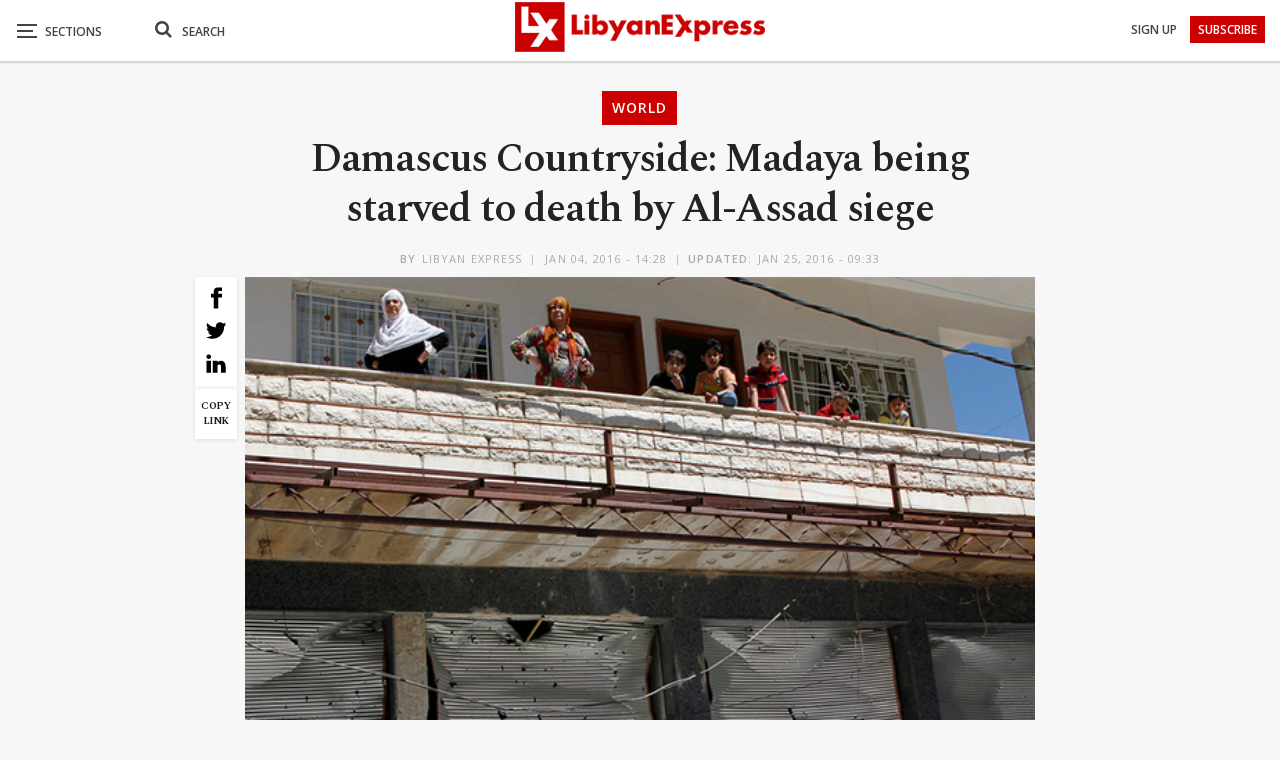

--- FILE ---
content_type: text/html; charset=utf-8
request_url: https://www.google.com/recaptcha/api2/aframe
body_size: 268
content:
<!DOCTYPE HTML><html><head><meta http-equiv="content-type" content="text/html; charset=UTF-8"></head><body><script nonce="F8lUxUMW8BVcxWMqC9CSvw">/** Anti-fraud and anti-abuse applications only. See google.com/recaptcha */ try{var clients={'sodar':'https://pagead2.googlesyndication.com/pagead/sodar?'};window.addEventListener("message",function(a){try{if(a.source===window.parent){var b=JSON.parse(a.data);var c=clients[b['id']];if(c){var d=document.createElement('img');d.src=c+b['params']+'&rc='+(localStorage.getItem("rc::a")?sessionStorage.getItem("rc::b"):"");window.document.body.appendChild(d);sessionStorage.setItem("rc::e",parseInt(sessionStorage.getItem("rc::e")||0)+1);localStorage.setItem("rc::h",'1768789847940');}}}catch(b){}});window.parent.postMessage("_grecaptcha_ready", "*");}catch(b){}</script></body></html>

--- FILE ---
content_type: text/css
request_url: https://www.libyanexpress.com/wp-content/plugins/starbox/themes/business/css/frontend.min.css?ver=3.5.4
body_size: 842
content:
@font-face{font-family:"ABHFontAwesomeBrands";font-style:normal;font-weight:900;font-display:block;src:url(../../fonts/fa-brands-400.woff2?rnd=12)format("woff2"),url(../../fonts/fa-brands-400.ttf?rnd=12)format("truetype")}@font-face{font-family:"ABHFontAwesome";font-style:normal;font-weight:900;font-display:block;src:url(../../fonts/fa-solid-900.woff2?rnd=12)format("woff2"),url(../../fonts/fa-solid-900.ttf?rnd=12)format("truetype")}.abh_tab_content .abh_text .abh_name,section.abh_tab{padding:0!important;margin:0!important}.abh_box,.abh_tabs{width:100%!important}.abh_box{clear:both!important;position:relative!important;padding:25px 0!important}.abh_tabs{list-style:none!important;padding:5px 0 1px!important;margin:0!important;font:13px arial!important;border-bottom:1px solid #ccc!important}.abh_tab_content .abh_text ul,.abh_tabs li{list-style:none!important;padding:0!important}.abh_tabs li{display:inline!important;margin:0!important}.abh_tabs li:after,.abh_tabs li:before{content:""!important;padding:0!important;margin:0!important}.abh_tab_content .abh_tab,.abh_tabs li i{display:none}.abh_tabs li a,.abh_tabs li a:hover{padding:4px 10px 5px!important;box-shadow:none!important;-webkit-box-shadow:none!important}.abh_tabs li a{background-color:transparent!important;border:0 solid #ccc!important;text-decoration:none!important;border-bottom:none!important;outline:0!important;font-size:100%!important;line-height:23px!important}.abh_tabs li a:hover{background-color:#ddd!important}.abh_tabs li a,.abh_tabs li.abh_active a{color:#333!important}.abh_tabs li.abh_active a,.abh_tabs li.abh_active a:hover{background-color:#eee!important;padding:4px 10px 5px!important;border-bottom:none!important;box-shadow:none!important;-webkit-box-shadow:none!important}.abh_tabs li a.icon_accept:hover{padding-left:24px!important}.abh_tabs_content_container{border:2px solid #ccc!important;border-top:none!important;padding:10px!important;width:400px!important}.abh_tab_content{padding:20px 12px!important;min-height:80px!important;overflow:hidden!important;border-bottom:1px solid #ccc!important}.abh_tab_content .abh_image{display:block;float:left!important;width:80px!important;margin-top:10px!important}.abh_tab_content .abh_image img{max-width:80px!important;height:auto;box-shadow:0 1px 4px rgba(0,0,0,.2)!important;overflow:hidden!important;-webkit-border-radius:50% 50% 50% 50%!important;-moz-border-radius:50% 50% 50% 50%!important;border-radius:50% 50% 50% 50%!important}.abh_tab_content .abh_image a{border:0!important;box-shadow:0 1px 4px rgba(0,0,0,.2)!important;-webkit-box-shadow:none!important}.abh_tab_content .abh_text{margin-left:96px!important;font-size:100%!important;line-height:1.5!important}.abh_tab_content .abh_text .abh_name{font-size:20px!important;clear:none!important;font-weight:700!important;text-align:left!important;line-height:20px!important}.abh_tab_content .abh_text .fn{text-transform:capitalize!important;clear:none!important;font-size:18px!important;line-height:24px!important;margin:0!important;padding:0!important;border:0!important}.abh_tab_content .abh_text a{font-size:100%!important;text-decoration:none!important;box-shadow:none!important;-webkit-box-shadow:none!important}.abh_tab_content .abh_text .abh_job{line-height:20px!important;font-size:100%!important}.abh_tab_content .abh_text .abh_job span{vertical-align:top!important;font-size:13px!important;background-image:none!important;padding:0!important;margin:0!important}.abh_tab_content .abh_text .abh_description{position:static!important;padding-top:6px!important;font-size:14px!important;width:100%!important}.abh_tab_content .abh_text .abh_allposts{font-size:11px!important;vertical-align:middle!important}.abh_tab_content .abh_text ul{margin:5px 0 0 15px!important}.abh_tab_content .abh_text ul li,.abh_tab_content .abh_text ul li span{font-size:13px!important;line-height:20px!important;margin:0!important}.abh_tab_content .abh_social{display:block;float:right!important;line-height:1px!important;padding:0!important;margin:3px 0 0!important;text-align:right!important}.abh_tab_content .abh_social div{width:140px!important;margin:0 0 0 auto!important}.abh_tab_content .abh_social a{display:inline-block;font-family:"ABHFontAwesomeBrands",sans-serif;width:24px!important;height:24px!important;margin:1px!important;padding:0!important;opacity:.5!important;transition:opacity .2s!important;text-decoration:none!important;-moz-transition:opacity .2s!important;-webkit-transition:opacity .2s!important;-o-transition:opacity .2s!important;border-radius:5px!important;-webkit-border-radius:5px!important;-moz-border-radius:5px!important;font-style:normal;font-size:20px!important;line-height:25px;text-rendering:auto;text-align:center}.abh_tab_content .abh_social a:hover{opacity:1!important}.abh_tab_content .abh_social a.abh_facebook:before{content:""}.abh_tab_content .abh_social a.abh_flickr:before{content:""}.abh_tab_content .abh_social a.abh_google:before{content:""}.abh_tab_content .abh_social a.abh_instagram:before{content:""}.abh_tab_content .abh_social a.abh_linkedin:before{content:""}.abh_tab_content .abh_social a.abh_pinterest:before{content:""}.abh_tab_content .abh_social a.abh_tumblr:before{content:""}.abh_tab_content .abh_social a.abh_twitter:before{content:""}.abh_tab_content .abh_social a.abh_vimeo:before{content:""}.abh_tab_content .abh_social a.abh_youtube:before{content:""}.abh_tab_content .abh_social a.abh_email:before{font-family:"ABHFontAwesome",sans-serif;content:""}.abh_box .vcard{background:0 0!important;font-size:100%!important;border:0!important}.abh_box .abh_pwb a{position:absolute!important;text-decoration:none!important;font-size:9px!important;color:#999!important;right:0!important;bottom:5px!important;box-shadow:none!important;-webkit-box-shadow:none!important}@media only screen and (max-width:860px){.abh_social,.abh_tab_content .abh_image{margin-right:10px}.abh_tab_content .abh_text{text-align:justify;margin-left:0!important}}